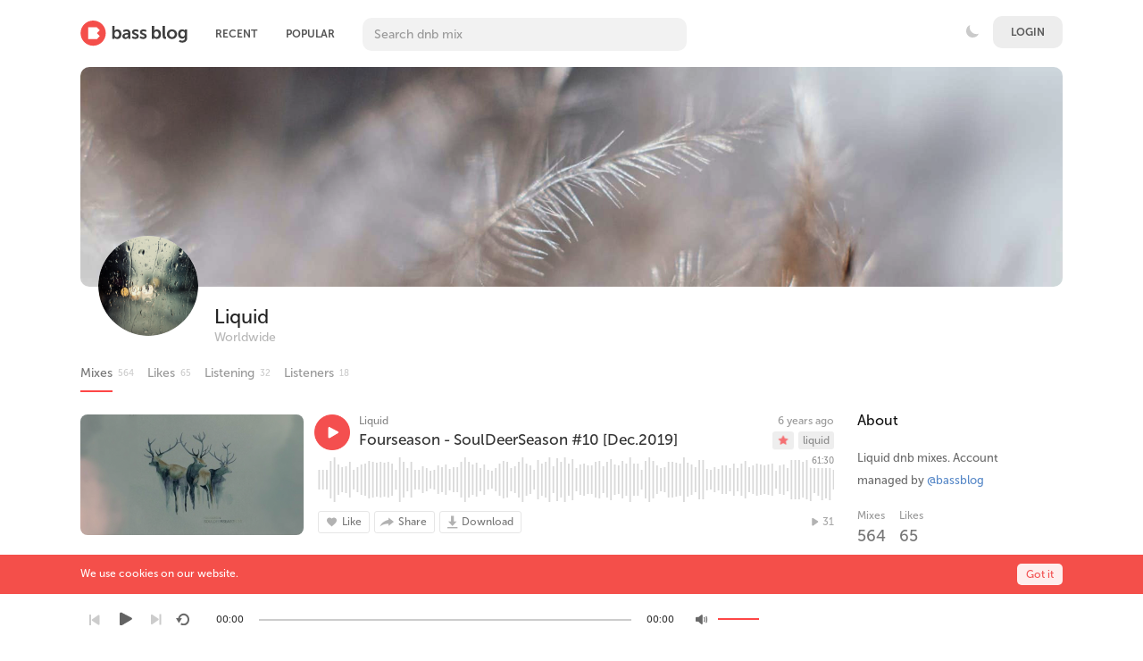

--- FILE ---
content_type: text/html; charset=UTF-8
request_url: https://bassblog.pro/liquid/filter/201912
body_size: 16047
content:
<!DOCTYPE html>
<html class="ltr" dir="ltr">
<head>
<meta charset="UTF-8" />
<title>Liquid - Drum And Bass Mixes</title>
<meta content='#2f2f2f' name='theme-color'/>
<meta name="description" content="Listen to drum and bass mixes by liquid on Bass Blog.">
<!--<meta content='Listen, upload, download drum and bass, neurofunk, liquid, drumfunk, deep, oldschool, jungle mixes.' name='description'/>-->
<meta content='drum and bass, liquid, neurofunk, drumfunk, oldschool, jungle, dnb, podcast, radioshow, music, dj, free, download, upload, миксы, скачать, бесплатно, слушать, днб, драм, бэйс, нейрофанк, ликвид, подкаст, музыка' name='keywords'/>
<meta content='Drum And Bass Mixes' property='og:description'/>
<meta name="viewport" content="width=device-width, initial-scale=1, shrink-to-fit=no">
<meta property="og:image" content="https://bassblog.pro/themes/sound/images/bb_meta.jpg" />
<link rel="shortcut icon" href="https://bassblog.pro/themes/sound/images/favicon.png">
<link href="https://bassblog.pro/themes/sound/style.css?58" rel="stylesheet" type="text/css">
<link href="https://bassblog.pro/themes/sound/bassblog.css?920" rel="stylesheet" type="text/css" title="light">
<link href="https://bassblog.pro/themes/sound/theme.css?118" rel="stylesheet" type="text/css">
<!--<link href="https://bassblog.pro/themes/sound/whitee.css?3" rel="stylesheet" type="text/css">-->
<script src="https://s.pageclip.co/v1/pageclip.js" charset="utf-8"></script>
<script type="text/javascript">baseUrl = "https://bassblog.pro"; token_id = "4cc2da9f3fce2c16b4273ba684a69cb2"; nowPlaying = viewed_id = 0; player_volume = 1; search_filter = "https://bassblog.pro/search/filter/tracks/"; explore_filter = "https://bassblog.pro/explore/filter/"; lng_just_now = "just now"; lng_ta_second = "a second"; lng_ta_seconds = "seconds"; lng_ta_minute = "a minute"; lng_ta_minutes = "%d minutes"; lng_ta_hour = "an hour"; lng_ta_hours = "%d hours"; lng_ta_day = "a day"; lng_ta_days = "%d days"; lng_ta_week = "a week"; lng_ta_weeks = "%d weeks"; lng_ta_month = "a month"; lng_ta_months = "%d months"; lng_ta_year = "a year"; lng_ta_years = "%d years"; lng_ago = "ago"; lng_dir = "ltr";</script>
<script type="text/javascript" src="https://bassblog.pro/themes/sound/js/jquery.js"></script>
<script type="text/javascript" src="https://bassblog.pro/themes/sound/js/jquery.timeago.js"></script>
<script type="text/javascript" src="https://bassblog.pro/themes/sound/js/functions.js?224"></script>
<script type="text/javascript" src="https://bassblog.pro/themes/sound/js/jquery.jplayer.js"></script>
<script type="text/javascript" src="/waveplayer/audioplayer/wavesurfer.js?6"></script>

<script type="text/javascript">

	$(function () {
	var pathName = document.location.pathname;
	window.onbeforeunload = function () {
	var scrollPosition = $(document).scrollTop();
	sessionStorage.setItem("scrollPosition_" + pathName, scrollPosition.toString());
	}
	if (sessionStorage["scrollPosition_" + pathName]) {
	$(document).animate({
	scrollTop: sessionStorage.getItem("scrollPosition_" + pathName)
	}, 2000); }
	
	});
	
</script>

<script type="text/javascript">

	document.addEventListener("click",function(t){var e=t.target.shadowRoot?t.path[0]:t.target,a=(e.closest||function(t){for(;e&&e.nodeName!==t;)e=e.parentNode;return e}).call(e,"A");if(a&&/^(?:_self)?$/i.test(a.target)&&!a.hasAttribute("download")&&"external"!==a.getAttribute("rel")&&!t.ctrlKey&&!t.metaKey&&!t.shiftKey&&!t.altKey&&a.href){var n=new URL(a.href),o=location;if(n.origin===o.origin){var r=n.pathname+n.search,i=n.hash,s=!0;if(t.preventDefault(),r===o.pathname+o.search){if(/^#[a-z][a-z0-9.:_-]+$/i.test(i)){var e=document.querySelector(i+',[name="'+i.slice(1)+'"]');e&&(t.preventDefault=function(){s=!1},setTimeout(function(){s&&e.scrollIntoView(!0)}))}history.replaceState(history.state,document.title,r+i)}else{var c=new CustomEvent("pushstate");c.state=o.href,setTimeout(function(){dispatchEvent(c),window.onpushstate&&onpushstate(c)}),history.pushState(c.state,document.title,r+i)}}}},!0);
	function onPushState() {

		if (location.pathname === '/stream/logout') {
			location.href = '/stream/logout';
		}
		currentTabNav();
		
		/* bb-ad-36x36 var k=decodeURIComponent(document.cookie),ca=k.split(';'),psc="";for(var i=0;i<ca.length;i++){var c=ca[i];while(c.charAt(0)==' ') c=c.substring(1);if (c.indexOf("adcapban")==0)psc+=(psc==""?"":",")+c.replace("adcapban","").replace("=",",");}var s = document.createElement("script");s.src = "https://bassblog.pro/ads/ser.php?t=AADIV34"+String.fromCharCode(38)+"f=34"+String.fromCharCode(38)+"psc=" + psc;document.head.appendChild(s); */

	}

	window.onpushstate = onPushState;

$(document).ready(function() {

	$("#now-playing-url").click(function() {
				$('#url_f').css("background-image", "url(/themes/sound/images/icx_featured.svg)")
				$('#url_e').css("background-image", "url(/themes/sound/images/icx_explore.svg)")
				$('#url_p').css("background-image", "url(/themes/sound/images/icx_popular.svg)")
				$('#url_a').css("background-image", "url(/themes/sound/images/icx_archives.svg)")
	});

	currentTabNav();

	$(".search-p").on('keyup', function (e) {
    if (e.key === 'Enter' || e.keyCode === 13) {
		onPushState();
		currentTabNav();
    }
});

	$(document).on("click", ".waveform", function (ev) {

		const player = $('#sound-player').data('jPlayer');
		const $container = $(this).closest('.song-container');
		const $pause = $container.find('.jp-pause:visible');
		let $play = $container.find('.jp-play:visible');
		if (!$play.length) {
			$play = $container.find('.song-play-btn:visible');
		}

		const time = ev.offsetX * 100 / ev.target.offsetWidth;
		if (time !== player.status.currentTime) {
			player.playHead(time)
		}

		if (!$pause.length) {
			setTimeout(() => {
				$play.click();
			}, 50);
		}

		console.log("play pressed - wave");
	});

	$("#sound-player").jPlayer({
		cssSelectorAncestor: '#sound-container',
		play: function() {

			// Verify if a view has been added already for this track
			if(viewed_id == nowPlaying) {
				return false;
			} else {
				updateTrackInfo(nowPlaying);
				prevnext(3);
			}
			// Add the play count
			viewed_id = nowPlaying;
			$.ajax({
				type: "POST",
				url: "https://bassblog.pro/requests/add_view.php",
				data: "id="+nowPlaying+"&token_id="+token_id, 
				cache: false,
				statusCode: {
      				401: function() { // The token may be expired
        			// Reload the page if nothing comes back from the server
      				location.reload();
      			}}
			});
		},
		timeupdate: function(ev) {
			let time = 0;
			if (ev.jPlayer.status.currentTime) {
				time = ev.jPlayer.status.currentTime / ev.jPlayer.status.duration;
			}

			const id = $('.song-container.current-song .waveform').data('id');
			const wave = window.waves[id];
			if (wave) {
				wave.seekTo(time);
			}
		},
		ended: function () {
			// If repeat is not turned on, move to the next song
			if($('#repeat-song').html() == 0) {
				$('.current-seek').html($('#sound_ghost_player').html());
				$('.current-play').show();
				viewed_id = 0;
				nextSong(nowPlaying);
			}
		},
		swfPath: "https://bassblog.pro/themes/sound/js",
		supplied: "mp3,m4a,wav",
		wmode: "window",
		volume: player_volume,
		smoothPlayBar: true,
		keyEnabled: true
	});
});
function updateTrackInfo(id) {
	// If there's a track id
	if(id > 0) {
		// Add the current song class
		$('#track'+id).addClass('current-song');

		// Add current play class to the Play button and hide it
		$('#play'+id).addClass('current-play');
		$('.current-play').hide();

		$('.jp-audio .jp-time-holder').show();

		// Add the active player to the current song
		$("#song-controls"+id).html($("#seek-bar-song").html());

		// Add the active player class to the current song
		$("#song-controls"+id).addClass('current-seek');

		// Set the play/pause button position (this is needed for mobile view in order for the play/pause button to be at the same height with the initial play button)
		if(lng_dir == "rtl") {
			$('#track'+id+' .jp-play , #track'+id+' .jp-pause').css({ 'margin-top' : '-' + ($('#song-name'+id).outerHeight()+18.5) + 'px', 'right' : '0' });
		} else {
			$('#track'+id+' .jp-play , #track'+id+' .jp-pause').css({ 'margin-top' : '-' + ($('#song-name'+id).outerHeight()+18.5) + 'px' });
		}

		prevnext();

		// Bind functionality to the new song selector
		$("#sound-player").jPlayer("option", "cssSelectorAncestor", '#sound-container');
	}
}
function playSong(song, id, format) {

	//clicky.log();
	

	// If the user is on a mobile device, open the track in a new tab rather than playing it on the page
	/*if(/Android|webOS|iPhone|iPad|iPod|BlackBerry|IEMobile|Opera Mini/i.test(navigator.userAgent)) {
		window.location = 'https://bassblog.pro/uploads/tracks/'+song;
		return false;
	}*/
	
	// Remove the current-song class (if any)
	$('.current-song').removeClass('current-song');
	// Show the previously hidden Play button (if any)
	$('.current-play').show();
	$('.current-play').removeClass('current-play');
	
	// Remove the active player if exists and set the ghost player
	$('.current-seek').html($('#sound_ghost_player').html());
	
	// Remove the active player class
	$('.current-seek').removeClass('current-seek');
	
	// Define the current playing track
	nowPlaying = id;
	
	// Update the track listing
	updateTrackInfo(nowPlaying);
	prevnext(3);
	
	// Get the current song name, url and author
	var trackUrl = $('#song-url'+id).attr('href');
	var artwork = $('#song-art'+id).attr('src');

	var tapbar_artwork = artwork; // BB TapBar Url
	tapbar_artwork = tapbar_artwork.replace("/500/", "/50/"); // BB TapBar Url
	tapbar_artwork = tapbar_artwork.replace("/270/", "/50/"); // BB TapBar Url

	var songName, shortSongName = songName = $('#song-name'+id).html();
	var songAuthor = $('#song-author'+id).text();
	var songAuthorUrl = $('#song-author'+id).attr('href');
	
	if(songName.length > 30) {
		var shortSongName = $('#song-name'+id).html();
	}

	// console.log(songName);
	if (window.clicky) {
		clicky.log(songName);
	}	
	
	$('#sw-song-name').html($('<a>', {html: shortSongName, href: trackUrl, title: songName, rel: 'loadpage'}));
	$('#sw-author-name').html($('<a>', {html: songAuthor, href: songAuthorUrl, title: songAuthor, rel: 'loadpage'}));
	$('#topbar-artwork').html($('<a>', {href: trackUrl, rel: 'loadpage', id: 'artwork-container'}));
	$('#now-playing-url').attr('href', trackUrl); // BB TapBar Url
	$('#now-playing-url').css("pointer-events", "auto"); // BB TapBar Url
	$('#artwork-container').html('<img src="'+artwork+'">');
	$('#now-playing').attr('src', tapbar_artwork); // BB TapBar Url
	
	// if the format is mp4, switch it to m4a since mp4 can be audio only
	if(format == 'mp4') {
		format = 'm4a';
	}
	
	if(format == 'mp3') {
		$("#sound-player").jPlayer("setMedia",{mp3:song}).jPlayer("play");
	} else if(format == 'm4a') {
		$("#sound-player").jPlayer("setMedia",{m4a:song}).jPlayer("play");
	} else if(format == 'wav') {
		$("#sound-player").jPlayer("setMedia",{wav:song}).jPlayer("play");
	}
}

</script>
</head>
<body>
<!-- <div class="btn-toggle"><input type="checkbox" id="switch"/> -->
</div><!--<button class="btn-toggle">.</button>-->
<!-- <div class="btn-toggle2"><input type="checkbox" id="switch2"/></div> -->
<!--<button class="btn-toggle">.</button>-->
<!--<div class="no-safari" style="display: none"><div class="no-safari-center">We`re sorry. Bass Blog is not working correct on Safari at the moment. We`re doing our best to make website work. For now please use a different browser. From mobile Safari on iPhone website should work fine.</div></div>-->
<script>
	const userAgent = window.navigator.userAgent;
	const isSafari = (navigator.userAgent.indexOf("Safari") > -1) && (navigator.userAgent.indexOf("Chrome") === -1);
	const isDesktop = !userAgent.match(/iPad/i) && !userAgent.match(/iPhone/i);
	if (isSafari && isDesktop) {

		var div = document.getElementById ("myDiv");
            var input = document.getElementById ("myInput");

            div.style.letterSpacing = input.value;
		document.querySelector('.no-safari').style.display = 'block';
	}
</script>

<!--<div style="position:absolute">
<a href="https://www.liveinternet.ru/click"
target="_blank"><img id="licnt03A4" width="1" height="1" style="border:0" 
title="Li"
src="[data-uri]"
alt=""/></a><script>(function(d,s){d.getElementById("licnt03A4").src=
"https://counter.yadro.ru/hit?t52.6;r"+escape(d.referrer)+
((typeof(s)=="undefined")?"":";s"+s.width+"*"+s.height+"*"+
(s.colorDepth?s.colorDepth:s.pixelDepth))+";u"+escape(d.URL)+
";h"+escape(d.title.substring(0,150))+";"+Math.random()})
(document,screen)</script>
</div>-->

<div id="categories-menu" class="categories-menu" style="display:none;">
	<a href="/archives" rel="loadpage" onclick="toggleCategoriesAll()"><div class="categories-row"><div><div style="background-image: url(/themes/sound/images/icons/icn_archives.svg);width: 24px;height: 24px;background-size: 24px;float: left;margin: -3px 10px 0 0px;"></div>Archives</div><!--<div style="color: #ffffff;padding: 2px 5px 2px 4px;background: #f24f4f;margin-left: 5px;border-radius: 3px;margin-top: 2px;font-size: 8px;line-height: 11px;/* font-weight: bold; */">NEW</div>--></div></a>
	<a href="/explore/filter/atmospheric" rel="loadpage" onclick="toggleCategoriesAll()"><div class="categories-row"><div style="background-image: url(/themes/sound/images/icons/icn_atmo.svg);width: 24px;height: 24px;background-size: 24px;float: left;margin: -3px 10px 0 0px;"></div>Atmospheric</div></a>
	<a href="/explore/filter/deep" rel="loadpage" onclick="toggleCategoriesAll()"><div class="categories-row"><div style="background-image: url(/themes/sound/images/icons/icn_deep.svg);width: 24px;height: 24px;background-size: 24px;float: left;margin: -3px 10px 0 0px;"></div>Deep</div></a>
	<a href="/explore/filter/drumfunk" rel="loadpage" onclick="toggleCategoriesAll()"><div class="categories-row"><div style="background-image: url(/themes/sound/images/icons/icn_drum.svg);width: 24px;height: 24px;background-size: 24px;float: left;margin: -3px 10px 0 0px;"></div>Drumfunk</div></a>
	<a href="/explore/filter/liquid" rel="loadpage" onclick="toggleCategoriesAll()"><div class="categories-row"><div style="background-image: url(/themes/sound/images/icons/icn_liquid.svg);width: 24px;height: 24px;background-size: 24px;float: left;margin: -3px 10px 0 0px;"></div>Liquid</div></a>
	<a href="/explore/filter/neurofunk" rel="loadpage" onclick="toggleCategoriesAll()"><div class="categories-row"><div style="background-image: url(/themes/sound/images/icons/icn_neuro.svg);width: 27px;height: 27px;background-size: 27px;float: left;margin: -3px 10px 0 0px;"></div>Neurofunk</div></a>
	<a href="/explore/filter/oldschool" rel="loadpage" onclick="toggleCategoriesAll()"><div class="categories-row" style="border-bottom: 0;"><div style="background-image: url(/themes/sound/images/icons/icn_old1.svg);width: 25px;height: 25px;background-size: 25px;float: left;margin: -3px 10px 0 0px;"></div>Oldschool</div></a>
	<div class="nav-triangle"></div>
</div>
	<div class="grey-bg"><div class="white-bg"></div></div>
	<div id="categories-menu-bg" class="categories-menu-bg" style="display:none;" onclick="toggleCategoriesAll()"></div>

	<div class="nav_bottom" id="nav_bottom">

		<div style="display:none;">
			<img src="/themes/sound/images/icx_featured_red.svg">
			<img src="/themes/sound/images/icx_popular_red.svg">
			<img src="/themes/sound/images/icx_browse_redd.svg">
			<img src="/themes/sound/images/icx_explore_red.svg">
			<img src="/themes/sound/images/icx_featured.svg">
			<img src="/themes/sound/images/icx_popular.svg">
			<img src="/themes/sound/images/icx_browse.svg">
			<img src="/themes/sound/images/icx_explore.svg">
			<img src="/themes/sound/images/archives/archives_andy_c.jpg">
			<img src="/themes/sound/images/archives/archives_atmoteka.jpg">
			<img src="/themes/sound/images/archives/archives_bad_company.jpg">
			<img src="/themes/sound/images/archives/archives_bcee.jpg">
			<img src="/themes/sound/images/archives/archives_breakage.jpg">
		</div>

		<a href="/featured" rel="loadpage" onclick="hideCategories()" ontouchstart="greyOn('featured')" ontouchend="greyOff('featured')"><div id="featured" class="nav_item">
			<div class="nav_img" id="url_f"><!--<img src="/themes/sound/images/ic_featured.svg">--></div>
			<div class="nav_title">Featured</div>
		</div></a>
		<a href="/explore/popular" rel="loadpage" onclick="hideCategories()" ontouchstart="greyOn('popular')" ontouchend="greyOff('popular')"><div id="popular" class="nav_item">
			<div class="nav_img" id="url_p"><!--<img src="/themes/sound/images/ic_popular1.svg">--></div>
			<div class="nav_title">Popular</div>
		</div></a>

		<a href="/browse" rel="loadpage" onclick="hideCategories()" ontouchstart="greyOn('browse')" ontouchend="greyOff('browse')"><div id="browse" class="nav_item">

			<div class="nav_img" id="url_t"><!--<img src="/themes/sound/images/ic_popular1.svg">--></div>
			<div class="nav_title">Browse</div>
		</div></a>



		<a href="/explore" rel="loadpage" onclick="hideCategories()" ontouchstart="greyOn('explore')" ontouchend="greyOff('explore')"><div class="nav_item" id="explore">
			<div class="nav_img" id="url_e"><!--<img src="/themes/sound/images/ic_explore1.svg">--></div>
			<div class="nav_title">Recent</div>
		</div></a>
		<a href="" rel="loadpage" id="now-playing-url" style="pointer-events: none;" onclick="hideCategories()" ontouchstart="greyOn('now-paying')" ontouchend="greyOff('now-paying')"><div class="nav_item" id="now-paying">
			<div class="nav_img"><img id="now-playing" src="/themes/sound/images/icx_now_playing.svg" style="width: 23px;border-radius: 12px;"></div>
			<div class="nav_title">Playing</div>
		</div></a>
	</div>

<div id="loading-bar"><dd></dd><dt></dt></div>
<div class="topbar">
	<div class="header">
		<a href="https://bassblog.pro/welcome" rel="loadpage"><div class="logo"></div></a>
		<a href="https://bassblog.pro/explore" class="menu-button" rel="loadpage" id="explore-button">Recent</a><a href="https://bassblog.pro/explore/popular" class="menu-button" rel="loadpage" id="popular-button">Popular</a>
		<div class="search-input" id="search-input"><input class="search-p" spellcheck="false" type="text" id="search" placeholder="Search dnb mix" autocomplete="off"></div>
		<a onclick="connect_modal()" class="menu-btn" title="Login">Login</a><div style="float:right;color: white;margin-top: 19px;margin-right: 5px;"><div class="btn-toggle"><input type="checkbox" id="switch" style="opacity:0;"></div></div>
	</div>
	<div class="search-container"></div>
	<div class="notification-container">
		<div class="notification-content">
			<div class="notification-inner">
				<span id="global_page_url"><a href="https://bassblog.pro/notifications" rel="loadpage">View More Notifications</a></span>
				<span id="chat_page_url"><a href="https://bassblog.pro/notifications/filter/chats" rel="loadpage">View More Messages</a></span>
				<a onclick="showNotification('close')" title="Close Notifications"><div class="close_btn"></div></a>
			</div>
			<div id="notifications-content"></div>
			<!--<div class="notification-row"><div class="notification-padding"><a href="https://bassblog.pro/settings/notifications" rel="loadpage">Notifications Settings</a></div></div>-->
		</div>
	</div>
</div>
<div class="topbar_margin"></div>
<div id="content">
	<script>
	function copyLink() {
	  // Get the input field and copy text
	  var copyText = document.getElementById("share-url");
	  
	  // Select the text
	  copyText.select();
	  copyText.setSelectionRange(0, 99999); // For mobile devices
	  
	  // Copy the text to the clipboard
	  navigator.clipboard.writeText(copyText.value);
	  
	  // Display "Link copied!" message
	  var message = document.getElementById("copyMessage");
	  message.style.display = "inline";
	  
	  // Hide the message after 3 seconds
	 setTimeout(function() {
		message.style.display = "none";
	  }, 3000);
	}
</script>

<style>

.copy-link-button {
    text-transform: uppercase;
    background: #e6e6e6;
    border: 0;
    padding: 7px;
    border-radius: 4px;
    font-size: 10px;
    font-weight: 500;
    color: #666;
    margin-top: 10px;
	cursor: pointer;
}

</style>

<div class="row-body content-profile">
	<div class="body-content">
		<div class="twelve columns">
					<div class="cover-container">
						<div class="cover-content" style="position: relative;z-index: 1;background:none">
                        
							<div class="cover-image" style="background-image: url(https://bassblog.pro/image/c/2200/400/972336105_1071231264_2097719670.png)">
							</div>
                            
							<div class="cover-description">
                            <!--<a href="#"><div>.</div></a>-->
								<div class="cover-avatar-content">
									<div class="cover-avatar">
										<span id="avatar1465liquid"><div class="div-def-avatar"></div><img class="div-nomal-avatar" id="img-avatar" src="https://bassblog.pro/image/a/300/300/2032302922_721664934_831086333.png" /></span>
									</div>
								</div>
                                <script>checkSRC();</script>
								<div class="cover-description-content">
									<span id="author1465liquid"></span><span id="time1465liquid"></span><div class="cover-text-container">
									<div class="cover-username"><a href="https://bassblog.pro/liquid" rel="loadpage">Liquid</a></div>
									<div class="cover-location">Worldwide</div><div class="sidebar-suggestions-small profile-mini-info"><div class="sidebar-suggestions-tracks" title="564 Mixes">564</div>
        <div class="sidebar-suggestions-followers" title="65 Followers" style="background: url(/themes/sound/images/icons/like_n.png) no-repeat center left;background-size: 16px;">65</div></div></div>
								</div>
                                
								<div id="update-avatar-desc-buttons" class="cover-description-buttons"><div id="subscribe1465"></div></div>
								<div class="cover-buttons">
									<a class="cover-button cover-button-active" rel="loadpage" href="https://bassblog.pro/liquid"><div style="float:left;">Mixes</div> </a><div style="color:#ccc;float:left;margin:3px 15px 0px -14px;font-size:10px">564</div><a class="cover-button" rel="loadpage" href="https://bassblog.pro/liquid/likes"><div style="float:left;">Likes</div> </a><div style="color:#ccc;float:left;margin:3px 15px 0px -14px;font-size:10px">65</div><a class="cover-button" rel="loadpage" href="https://bassblog.pro/liquid/subscriptions"><div style="float:left;">Listening</div> </a><div style="color:#ccc;float:left;margin:3px 15px 0px -14px;font-size:10px">32</div><a class="cover-button" rel="loadpage" href="https://bassblog.pro/liquid/subscribers"><div style="float:left;">Listeners</div> </a><div style="color:#ccc;float:left;margin:3px 15px 0px -14px;font-size:10px">18</div>
								</div>
							</div>
						</div>
                        </div>

                        <div class="cover-image cover-image-blur" style="display:none;background-image: url(https://bassblog.pro/image/c/2200/400/972336105_1071231264_2097719670.png)">
                        </div>
                
                        </div>
		<div class="grid-container">
			<div class="grid-content" id="main-content">
				
				
				<!--<div id="profile-card"></div>-->
				<div id="track2082" class="song-container">
						
                        <div class="song-art safari-img-fix" style="background-image:url(https://bassblog.pro/image/m/500/270/214694351_1410729562_673602329.png)"><a href="https://bassblog.pro/liquid/fourseason-souldeerseason-10-dec-2019" rel="loadpage"><img src="https://bassblog.pro/image/m/500/270/214694351_1410729562_673602329.png" id="song-art2082" alt="Fourseason - SoulDeerSeason #10 [Dec.2019]"></a></div>
                        <div class="song-top">
							<div class="song-timeago">
                                <a href="https://bassblog.pro/liquid/fourseason-souldeerseason-10-dec-2019" rel="loadpage">
                                    <span id="time2082">
										<div class="timeago" title="2019-12-01T22:51:27+01:00" id="timeago">
											2019-12-01T22:51:27+01:00
										</div>
									</span>
								</a>
							</div>
                            
							<div data-track-name="374884385_2014074057_861545409.mp3" data-track-id="2082" id="play2082" data-track-url="https://bassblog.pro/uploads/tracks/374884385_2014074057_861545409.mp3" data-track-format="mp3" class="track song-play-btn" onClick="clicky.log(window.location.href, document.title, 'event'); return false;">
							</div>
							<div class="song-titles">
                                <div class="song-author"><a id="profile-link-source" onmouseover="profileCard(1465, 2082, 0, 0);" onmouseout="profileCard(0, 0, 0, 1);" onclick="profileCard(0, 0, 1, 1);" href="https://bassblog.pro/liquid" rel="loadpage" id="song-author2082">Liquid</a></div>
								<div class="song-tag">
									<a href="https://bassblog.pro/explore/filter/liquid" rel="loadpage">liquid</a>
                                </div>
                                <div class="featured-icon song-tag featured-dark featured-dark-img">
                    <a href="/featured" rel="loadpage">
                        <img src="/themes/sound/images/icon_featured.png" style="opacity:0";>
                    </a>
                </div>
								<div class="song-title">
									<a href="https://bassblog.pro/liquid/fourseason-souldeerseason-10-dec-2019" id="song-url2082" rel="loadpage"><div id="song-name2082">Fourseason - SoulDeerSeason #10 [Dec.2019]</div></a>
								</div>
							</div>
                        </div>

                        <script>
                          waveform(2082, [0.18,-0.18,0.18,-0.19,0.18,-0.18,0.23,-0.65,0.71,-0.96,0.92,-0.59,0.61,-0.66,0.55,-0.59,0.42,-0.76,0.18,-0.4,0.47,-0.58,0.65,-0.58,0.59,-0.42,0.3,-0.58,0.44,-0.6,0.49,-0.68,0.55,-0.61,0.59,-0.32,0.18,-0.18,0.78,-0.96,0.74,-0.96,0.41,-0.7,0.61,-0.89,0.74,-0.89,0.28,-0.42,0.61,-0.67,0.66,-0.78,0.4,-0.49,0.59,-0.46,0.31,-0.73,0.66,-0.59,0.92,-0.96,0.64,-0.6,0.64,-0.96,0.38,-0.79,0.72,-0.78,0.48,-0.37,0.3,-0.38,0.3,-0.74,0.8,-0.86,0.47,-0.31,0.38,-0.26,0.71,-0.44,0.28,-0.22,0.18,-0.23,0.42,-0.6,0.5,-0.71,0.41,-0.46,0.19,-0.52,0.55,-0.47,0.35,-0.29,0.73,-0.31,0.44,-0.77,0.42,-0.95,0.41,-0.26,0.73,-0.29,0.96,-0.47,0.59,-0.35,0.64,-0.49,0.52,-0.43,0.59,-0.41,0.62,-0.7,0.37,-0.37,0.54,-0.38,0.62,-0.34,0.18,-0.31,0.26,-0.34,0.32,-0.32,0.4,-0.42,0.58,-0.4,0.52,-0.49,0.76,-0.34,0.74,-0.66,0.53,-0.41,0.38,-0.31,0.46,-0.6,0.88,-0.61,0.64,-0.71,0.96,-0.64,0.4,-0.71,0.59,-0.67,0.49,-0.89,0.7,-0.66,0.18,-0.18,0.8,-0.73,0.54,-0.67,0.58,-0.46,0.72,-0.67,0.96,-0.18,0.96,-0.74,0.47,-0.96,0.72,-0.84,0.9,-0.29,0.65,-0.65,0.48,-0.74,0.92,-0.76,0.59,-0.6,0.61,-0.77,0.86,-0.66,0.38,-0.67,0.37,-0.18,0.55,-0.55,0.59,-0.71,0.96,-0.52,0.5,-0.56,0.49,-0.85,0.54,-0.96,0.64,-0.66,0.7,-0.3,0.7,-0.46,0.47,-0.61,0.67,-0.5,0.89,-0.78,0.86,-0.35,0.55,-0.34,0.24,-0.59,0.5,-0.64,0.78,-0.58,0.49,-0.7,0.59,-0.36,0.96,-0.52,0.44,-0.7,0.58,-0.96,0.56,-0.6,0.18,-0.54,0.29,-0.53,0.7,-0.49,0.96,-0.6,0.47,-0.41,0.71,-0.89,0.48,-0.34,0.36,-0.43,0.38,-0.64,0.41,-0.2,0.28,-0.34,0.65,-0.56,0.74,-0.5,0.76,-0.58,0.61,-0.65,0.59,-0.68,0.55,-0.82,0.96,-0.59,0.61,-0.94,0.46,-0.64,0.55,-0.26,0.44,-0.47,0.74,-0.64,0.79,-0.47,0.79,-0.6,0.53,-0.79,0.24,-0.32,0.18,-0.5,0.54,-0.61,0.41,-0.48,0.35,-0.71,0.61,-0.5,0.48,-0.46,0.5,-0.37,0.58,-0.18,0.4,-0.34,0.59,-0.29,0.61,-0.32,0.37,-0.3,0.56,-0.49,0.8,-0.7,0.77,-0.43,0.41,-0.38,0.46,-0.42,0.49,-0.84,0.56,-0.76,0.55,-0.79,0.54,-0.58,0.49,-0.56,0.76,-0.65,0.55,-0.64,0.59,-0.67,0.35,-0.5,0.28,-0.74,0.5,-0.41,0.42,-0.44,0.54,-0.41,0.4,-0.65,0.22,-0.43,0.8,-0.48,0.79,-0.77,0.8,-0.38,0.96,-0.73,0.74,-0.72,0.79,-0.96,0.86,-0.94,0.9,-0.94,0.46,-0.44,0.19,-0.54,0.58,-0.74,0.83,-0.85,0.58,-0.84,0.78,-0.96,0.85,-0.61,0.29,-0.49,0.18,-0.6]);
                          showTimeago();
                        </script>

                        <!--<div class="jp-total-time-holder"> BB Total Time
                        <div class="jp-total-time">00:00</div>
                        </div>-->

                        <div class="player-controls">
                            <div id="song-controls2082">
                                <div id="jp_container_123" class="jp-audio">
                                    <div class="jp-type-single">
                                        <div class="jp-gui jp-interface"></div>
                                    </div>
                                </div>
                            </div>
                            <div class="waveform" data-id="2082" style="position:static; width: 100%; height: 50px; top: 66px"></div>
                            <div class="jp-total-time">61:30</div>
                        </div>
						<div class="track-actions-container">
							<div class="track-actions"><div class="track-actions-content" id="track-action2082"><div class="track-buttons-container"><div class="like-button" onclick="connect_modal()" id="doLike2082" title="Like"><span class="action-text">Like</span></div><div class="share-button" onclick="share(2082, 1)" title="Share"><span class="action-text">Share</span></div><div class="download-button" onclick="connect_modal()" title="Download"><span class="action-text">Download</span></div></div> <div class="track-stats"><div class="counter views_counter" title="Listened 31 times">31</div><a href="https://bassblog.pro/liquid/fourseason-souldeerseason-10-dec-2019" rel="loadpage"><div class="counter downloads_counter" id="downloads_2082" title="Downloaded 3 times">3</div></a></div></div></div>
						</div>
						
                        <!--comment-->
                        
					</div>
					<div id="track2079" class="song-container">
						
                        <div class="song-art safari-img-fix" style="background-image:url(https://bassblog.pro/image/m/500/270/1700086680_103932974_1147975466.png)"><a href="https://bassblog.pro/liquid/duoscience-x-keakie-episode-007-dec-2019" rel="loadpage"><img src="https://bassblog.pro/image/m/500/270/1700086680_103932974_1147975466.png" id="song-art2079" alt="Duoscience X KEAKIE Episode #007 [Dec.2019]"></a></div>
                        <div class="song-top">
							<div class="song-timeago">
                                <a href="https://bassblog.pro/liquid/duoscience-x-keakie-episode-007-dec-2019" rel="loadpage">
                                    <span id="time2079">
										<div class="timeago" title="2019-12-01T22:42:07+01:00" id="timeago">
											2019-12-01T22:42:07+01:00
										</div>
									</span>
								</a>
							</div>
                            
							<div data-track-name="744804882_895887470_571990631.mp3" data-track-id="2079" id="play2079" data-track-url="https://bassblog.pro/uploads/tracks/744804882_895887470_571990631.mp3" data-track-format="mp3" class="track song-play-btn" onClick="clicky.log(window.location.href, document.title, 'event'); return false;">
							</div>
							<div class="song-titles">
                                <div class="song-author"><a id="profile-link-source" onmouseover="profileCard(1465, 2079, 0, 0);" onmouseout="profileCard(0, 0, 0, 1);" onclick="profileCard(0, 0, 1, 1);" href="https://bassblog.pro/liquid" rel="loadpage" id="song-author2079">Liquid</a></div>
								<div class="song-tag">
									<a href="https://bassblog.pro/explore/filter/liquid" rel="loadpage">liquid</a>
                                </div>
                                <div class="featured-icon song-tag featured-dark featured-dark-img">
                    <a href="/featured" rel="loadpage">
                        <img src="/themes/sound/images/icon_featured.png" style="opacity:0";>
                    </a>
                </div>
								<div class="song-title">
									<a href="https://bassblog.pro/liquid/duoscience-x-keakie-episode-007-dec-2019" id="song-url2079" rel="loadpage"><div id="song-name2079">Duoscience X KEAKIE Episode #007 [Dec.2019]</div></a>
								</div>
							</div>
                        </div>

                        <script>
                          waveform(2079, [0.36,-0.18,0.41,-0.4,0.36,-0.53,0.18,-0.18,0.28,-0.2,0.36,-0.84,0.73,-0.74,0.96,-0.52,0.76,-0.61,0.86,-0.96,0.61,-0.49,0.7,-0.72,0.19,-0.58,0.72,-0.77,0.4,-0.36,0.28,-0.32,0.46,-0.55,0.68,-0.73,0.48,-0.76,0.3,-0.64,0.43,-0.74,0.54,-0.64,0.43,-0.7,0.34,-0.74,0.3,-0.18,0.74,-0.76,0.49,-0.95,0.5,-0.72,0.73,-0.73,0.53,-0.48,0.28,-0.52,0.52,-0.86,0.58,-0.71,0.66,-0.35,0.72,-0.52,0.35,-0.62,0.91,-0.41,0.56,-0.83,0.83,-0.54,0.91,-0.72,0.47,-0.72,0.96,-0.58,0.31,-0.71,0.55,-0.89,0.24,-0.91,0.18,-0.3,0.29,-0.35,0.41,-0.79,0.61,-0.96,0.41,-0.96,0.34,-0.5,0.96,-0.5,0.62,-0.78,0.65,-0.32,0.22,-0.41,0.55,-0.26,0.3,-0.96,0.44,-0.53,0.54,-0.64,0.65,-0.18,0.43,-0.96,0.55,-0.7,0.85,-0.5,0.58,-0.77,0.7,-0.32,0.47,-0.55,0.96,-0.79,0.95,-0.54,0.38,-0.4,0.96,-0.68,0.8,-0.79,0.92,-0.65,0.23,-0.89,0.32,-0.43,0.32,-0.66,0.48,-0.38,0.2,-0.18,0.18,-0.24,0.53,-0.5,0.53,-0.61,0.19,-0.49,0.36,-0.8,0.36,-0.4,0.76,-0.76,0.59,-0.28,0.18,-0.19,0.2,-0.18,0.58,-0.56,0.59,-0.56,0.53,-0.72,0.96,-0.8,0.58,-0.96,0.96,-0.96,0.67,-0.78,0.96,-0.96,0.41,-0.6,0.59,-0.96,0.61,-0.66,0.55,-0.84,0.66,-0.96,0.59,-0.42,0.72,-0.3,0.32,-0.71,0.49,-0.65,0.6,-0.66,0.37,-0.73,0.22,-0.96,0.61,-0.8,0.5,-0.56,0.49,-0.26,0.31,-0.2,0.52,-0.55,0.66,-0.72,0.4,-0.86,0.26,-0.7,0.56,-0.59,0.77,-0.83,0.44,-0.28,0.36,-0.44,0.79,-0.48,0.42,-0.68,0.73,-0.78,0.78,-0.46,0.72,-0.55,0.96,-0.67,0.94,-0.24,0.29,-0.88,0.19,-0.78,0.77,-0.24,0.7,-0.79,0.55,-0.65,0.4,-0.96,0.31,-0.83,0.82,-0.85,0.47,-0.56,0.34,-0.2,0.41,-0.72,0.65,-0.53,0.68,-0.76,0.77,-0.43,0.66,-0.28,0.85,-0.47,0.59,-0.18,0.4,-0.23,0.59,-0.47,0.8,-0.41,0.66,-0.78,0.96,-0.37,0.92,-0.77,0.41,-0.62,0.4,-0.43,0.18,-0.2,0.67,-0.4,0.49,-0.46,0.68,-0.96,0.76,-0.96,0.73,-0.8,0.65,-0.37,0.76,-0.3,0.67,-0.42,0.35,-0.77,0.65,-0.68,0.76,-0.19,0.67,-0.96,0.6,-0.64,0.96,-0.76,0.65,-0.47,0.82,-0.47,0.74,-0.8,0.65,-0.5,0.56,-0.19,0.55,-0.66,0.38,-0.62,0.32,-0.83,0.82,-0.43,0.62,-0.62,0.55,-0.76,0.89,-0.64,0.78,-0.96,0.96,-0.85,0.82,-0.73,0.52,-0.68,0.78,-0.96,0.52,-0.25,0.49,-0.77,0.95,-0.73,0.91,-0.2,0.67,-0.94,0.84,-0.95,0.91,-0.96,0.9,-0.83,0.29,-0.47,0.3,-0.44,0.61,-0.92,0.94,-0.77,0.34,-0.8,0.83,-0.77,0.96,-0.61,0.28,-0.42,0.41,-0.37]);
                          showTimeago();
                        </script>

                        <!--<div class="jp-total-time-holder"> BB Total Time
                        <div class="jp-total-time">00:00</div>
                        </div>-->

                        <div class="player-controls">
                            <div id="song-controls2079">
                                <div id="jp_container_123" class="jp-audio">
                                    <div class="jp-type-single">
                                        <div class="jp-gui jp-interface"></div>
                                    </div>
                                </div>
                            </div>
                            <div class="waveform" data-id="2079" style="position:static; width: 100%; height: 50px; top: 66px"></div>
                            <div class="jp-total-time">63:11</div>
                        </div>
						<div class="track-actions-container">
							<div class="track-actions"><div class="track-actions-content" id="track-action2079"><div class="track-buttons-container"><div class="like-button" onclick="connect_modal()" id="doLike2079" title="Like"><span class="action-text">Like</span></div><div class="share-button" onclick="share(2079, 1)" title="Share"><span class="action-text">Share</span></div><div class="download-button" onclick="connect_modal()" title="Download"><span class="action-text">Download</span></div></div> <div class="track-stats"><div class="counter views_counter" title="Listened 25 times">25</div><a href="https://bassblog.pro/liquid/duoscience-x-keakie-episode-007-dec-2019" rel="loadpage"><div class="counter downloads_counter" id="downloads_2079" title="Downloaded 1 times">1</div></a></div></div></div>
						</div>
						
                        <!--comment-->
                        
					</div>
					<div id="track2077" class="song-container">
						
                        <div class="song-art safari-img-fix" style="background-image:url(https://bassblog.pro/image/m/500/270/1863356020_1146995454_1350216047.png)"><a href="https://bassblog.pro/liquid/melinki-amp-duskee-year-end-mix-fokuz-podcast-69-dec-2019" rel="loadpage"><img src="https://bassblog.pro/image/m/500/270/1863356020_1146995454_1350216047.png" id="song-art2077" alt="Melinki &amp; Duskee - Year End Mix # Fokuz Podcast #69 [Dec.2019]"></a></div>
                        <div class="song-top">
							<div class="song-timeago">
                                <a href="https://bassblog.pro/liquid/melinki-amp-duskee-year-end-mix-fokuz-podcast-69-dec-2019" rel="loadpage">
                                    <span id="time2077">
										<div class="timeago" title="2019-12-01T22:31:48+01:00" id="timeago">
											2019-12-01T22:31:48+01:00
										</div>
									</span>
								</a>
							</div>
                            
							<div data-track-name="2071536590_1025795359_1648766704.mp3" data-track-id="2077" id="play2077" data-track-url="https://bassblog.pro/uploads/tracks/2071536590_1025795359_1648766704.mp3" data-track-format="mp3" class="track song-play-btn" onClick="clicky.log(window.location.href, document.title, 'event'); return false;">
							</div>
							<div class="song-titles">
                                <div class="song-author"><a id="profile-link-source" onmouseover="profileCard(1465, 2077, 0, 0);" onmouseout="profileCard(0, 0, 0, 1);" onclick="profileCard(0, 0, 1, 1);" href="https://bassblog.pro/liquid" rel="loadpage" id="song-author2077">Liquid</a></div>
								<div class="song-tag">
									<a href="https://bassblog.pro/explore/filter/liquid" rel="loadpage">liquid</a>
                                </div>
                                <div class="featured-icon song-tag featured-dark featured-dark-img">
                    <a href="/featured" rel="loadpage">
                        <img src="/themes/sound/images/icon_featured.png" style="opacity:0";>
                    </a>
                </div>
								<div class="song-title">
									<a href="https://bassblog.pro/liquid/melinki-amp-duskee-year-end-mix-fokuz-podcast-69-dec-2019" id="song-url2077" rel="loadpage"><div id="song-name2077">Melinki &amp; Duskee - Year End Mix # Fokuz Podcast #69 [Dec.2019]</div></a>
								</div>
							</div>
                        </div>

                        <script>
                          waveform(2077, [0.18,-0.22,0.24,-0.2,0.26,-0.5,0.48,-0.79,0.46,-0.54,0.59,-0.59,0.6,-0.49,0.7,-0.5,0.49,-0.64,0.41,-0.68,0.74,-0.55,0.78,-0.2,0.28,-0.35,0.19,-0.59,0.54,-0.59,0.44,-0.68,0.56,-0.5,0.7,-0.5,0.25,-0.66,0.6,-0.44,0.34,-0.53,0.18,-0.18,0.18,-0.18,0.28,-0.42,0.53,-0.32,0.96,-0.54,0.86,-0.3,0.35,-0.54,0.19,-0.34,0.18,-0.28,0.43,-0.18,0.24,-0.18,0.66,-0.36,0.72,-0.67,0.28,-0.77,0.72,-0.71,0.74,-0.31,0.52,-0.5,0.43,-0.41,0.43,-0.47,0.44,-0.23,0.22,-0.46,0.28,-0.96,0.66,-0.96,0.65,-0.96,0.38,-0.71,0.47,-0.74,0.52,-0.53,0.35,-0.25,0.71,-0.62,0.61,-0.65,0.77,-0.47,0.18,-0.18,0.64,-0.61,0.49,-0.6,0.72,-0.59,0.91,-0.42,0.53,-0.59,0.73,-0.71,0.61,-0.77,0.77,-0.92,0.5,-0.72,0.42,-0.29,0.41,-0.79,0.68,-0.9,0.77,-0.46,0.77,-0.96,0.53,-0.59,0.6,-0.86,0.6,-0.6,0.86,-0.56,0.64,-0.34,0.48,-0.76,0.49,-0.67,0.43,-0.54,0.78,-0.74,0.67,-0.84,0.55,-0.85,0.54,-0.85,0.26,-0.49,0.55,-0.54,0.62,-0.79,0.68,-0.7,0.84,-0.36,0.59,-0.68,0.84,-0.54,0.73,-0.67,0.38,-0.9,0.79,-0.92,0.65,-0.64,0.83,-0.67,0.96,-0.84,0.96,-0.79,0.84,-0.49,0.78,-0.96,0.28,-0.37,0.29,-0.52,0.76,-0.88,0.92,-0.49,0.71,-0.74,0.19,-0.64,0.52,-0.56,0.43,-0.42,0.4,-0.54,0.66,-0.79,0.52,-0.7,0.84,-0.67,0.7,-0.77,0.38,-0.5,0.86,-0.32,0.48,-0.62,0.79,-0.88,0.82,-0.53,0.96,-0.64,0.6,-0.79,0.96,-0.56,0.55,-0.7,0.43,-0.92,0.96,-0.61,0.96,-0.38,0.68,-0.47,0.28,-0.65,0.59,-0.5,0.61,-0.68,0.24,-0.76,0.53,-0.4,0.47,-0.64,0.56,-0.47,0.62,-0.36,0.96,-0.35,0.74,-0.64,0.4,-0.79,0.53,-0.68,0.53,-0.8,0.54,-0.76,0.18,-0.2,0.77,-0.32,0.3,-0.35,0.64,-0.85,0.62,-0.86,0.47,-0.74,0.67,-0.44,0.77,-0.95,0.56,-0.24,0.38,-0.52,0.31,-0.38,0.46,-0.66,0.83,-0.73,0.94,-0.78,0.82,-0.46,0.8,-0.83,0.77,-0.44,0.78,-0.44,0.7,-0.62,0.95,-0.42,0.29,-0.96,0.76,-0.7,0.77,-0.44,0.35,-0.65,0.76,-0.37,0.72,-0.54,0.26,-0.23,0.62,-0.61,0.62,-0.65,0.8,-0.36,0.73,-0.35,0.96,-0.66,0.64,-0.52,0.95,-0.65,0.78,-0.96,0.61,-0.58,0.53,-0.66,0.47,-0.54,0.59,-0.42,0.56,-0.79,0.62,-0.71,0.28,-0.38,0.43,-0.76,0.7,-0.55,0.61,-0.62,0.53,-0.49,0.48,-0.66,0.7,-0.5,0.84,-0.43,0.96,-0.88,0.54,-0.89,0.83,-0.67,0.82,-0.96,0.38,-0.24,0.6,-0.42,0.8,-0.18,0.59,-0.55,0.83,-0.43,0.72,-0.4,0.68,-0.64,0.95,-0.96,0.8,-0.44,0.85,-0.48,0.4,-0.24,0.18,-0.18]);
                          showTimeago();
                        </script>

                        <!--<div class="jp-total-time-holder"> BB Total Time
                        <div class="jp-total-time">00:00</div>
                        </div>-->

                        <div class="player-controls">
                            <div id="song-controls2077">
                                <div id="jp_container_123" class="jp-audio">
                                    <div class="jp-type-single">
                                        <div class="jp-gui jp-interface"></div>
                                    </div>
                                </div>
                            </div>
                            <div class="waveform" data-id="2077" style="position:static; width: 100%; height: 50px; top: 66px"></div>
                            <div class="jp-total-time">49:13</div>
                        </div>
						<div class="track-actions-container">
							<div class="track-actions"><div class="track-actions-content" id="track-action2077"><div class="track-buttons-container"><div class="like-button" onclick="connect_modal()" id="doLike2077" title="Like"><span class="action-text">Like</span></div><div class="share-button" onclick="share(2077, 1)" title="Share"><span class="action-text">Share</span></div><div class="download-button" onclick="connect_modal()" title="Download"><span class="action-text">Download</span></div></div> <div class="track-stats"><div class="counter views_counter" title="Listened 28 times">28</div><a href="https://bassblog.pro/liquid/melinki-amp-duskee-year-end-mix-fokuz-podcast-69-dec-2019" rel="loadpage"><div class="counter downloads_counter" id="downloads_2077" title="Downloaded 4 times">4</div></a></div></div></div>
						</div>
						
                        <!--comment-->
                        
					</div>
					
			</div>
			<div class="grid-sidebar">
				<div class="sidebar-container widget-about"><div class="sidebar-content"><div class="sidebar-header">About</div><div class="sidebar-description">Liquid dnb mixes. Account managed by <a href="https://bassblog.pro/bassblog" rel="loadpage">@bassblog</a></div><div class="sidebar-description user-info-numbers"><div class="user-info-block"><div class="user-info-title">Mixes</div><div class="user-info-number">564</div></div><div class="user-info-block"><div class="user-info-title">Likes</div><div class="user-info-number">65</div></div></div><div class="sidebar-social-container"></div></div></div>

<div class="sidebar-container widget-archive"><div class="sidebar-content"><div class="sidebar-header">Archives</div><div class="sidebar-link"><a href="https://bassblog.pro/liquid" rel="loadpage">All time</a></div><div class="sidebar-link"><a href="https://bassblog.pro/liquid/filter/202601" rel="loadpage">January - 2026</a></div><div class="sidebar-link"><a href="https://bassblog.pro/liquid/filter/202512" rel="loadpage">December - 2025</a></div><div class="sidebar-link"><a href="https://bassblog.pro/liquid/filter/202511" rel="loadpage">November - 2025</a></div><div class="sidebar-link"><a href="https://bassblog.pro/liquid/filter/202510" rel="loadpage">October - 2025</a></div><div class="sidebar-link"><a href="https://bassblog.pro/liquid/filter/202509" rel="loadpage">September - 2025</a></div><div class="sidebar-link"><a href="https://bassblog.pro/liquid/filter/202508" rel="loadpage">August - 2025</a></div><div class="sidebar-link"><a href="https://bassblog.pro/liquid/filter/202507" rel="loadpage">July - 2025</a></div><div class="sidebar-link"><a href="https://bassblog.pro/liquid/filter/202506" rel="loadpage">June - 2025</a></div><div class="sidebar-link"><a href="https://bassblog.pro/liquid/filter/202505" rel="loadpage">May - 2025</a></div><div class="sidebar-link"><a href="https://bassblog.pro/liquid/filter/202504" rel="loadpage">April - 2025</a></div><div class="sidebar-link"><a href="https://bassblog.pro/liquid/filter/202503" rel="loadpage">March - 2025</a></div><div class="sidebar-link"><a href="https://bassblog.pro/liquid/filter/202502" rel="loadpage">February - 2025</a></div><div class="sidebar-link"><a href="https://bassblog.pro/liquid/filter/202501" rel="loadpage">January - 2025</a></div><div class="sidebar-link"><a href="https://bassblog.pro/liquid/filter/202412" rel="loadpage">December - 2024</a></div><div class="sidebar-link"><a href="https://bassblog.pro/liquid/filter/202411" rel="loadpage">November - 2024</a></div><div class="sidebar-link"><a href="https://bassblog.pro/liquid/filter/202410" rel="loadpage">October - 2024</a></div><div class="sidebar-link"><a href="https://bassblog.pro/liquid/filter/202409" rel="loadpage">September - 2024</a></div><div class="sidebar-link"><a href="https://bassblog.pro/liquid/filter/202408" rel="loadpage">August - 2024</a></div><div class="sidebar-link"><a href="https://bassblog.pro/liquid/filter/202407" rel="loadpage">July - 2024</a></div><div class="sidebar-link"><a href="https://bassblog.pro/liquid/filter/202406" rel="loadpage">June - 2024</a></div><div class="sidebar-link"><a href="https://bassblog.pro/liquid/filter/202405" rel="loadpage">May - 2024</a></div><div class="sidebar-link"><a href="https://bassblog.pro/liquid/filter/202404" rel="loadpage">April - 2024</a></div><div class="sidebar-link"><a href="https://bassblog.pro/liquid/filter/202403" rel="loadpage">March - 2024</a></div><div class="sidebar-link"><a href="https://bassblog.pro/liquid/filter/202402" rel="loadpage">February - 2024</a></div><div class="sidebar-link"><a href="https://bassblog.pro/liquid/filter/202401" rel="loadpage">January - 2024</a></div><div class="sidebar-link"><a href="https://bassblog.pro/liquid/filter/202312" rel="loadpage">December - 2023</a></div><div class="sidebar-link"><a href="https://bassblog.pro/liquid/filter/202311" rel="loadpage">November - 2023</a></div><div class="sidebar-link"><a href="https://bassblog.pro/liquid/filter/202310" rel="loadpage">October - 2023</a></div><div class="sidebar-link"><a href="https://bassblog.pro/liquid/filter/202309" rel="loadpage">September - 2023</a></div><div class="sidebar-link"><a href="https://bassblog.pro/liquid/filter/202308" rel="loadpage">August - 2023</a></div><div class="sidebar-link"><a href="https://bassblog.pro/liquid/filter/202307" rel="loadpage">July - 2023</a></div><div class="sidebar-link"><a href="https://bassblog.pro/liquid/filter/202306" rel="loadpage">June - 2023</a></div><div class="sidebar-link"><a href="https://bassblog.pro/liquid/filter/202305" rel="loadpage">May - 2023</a></div><div class="sidebar-link"><a href="https://bassblog.pro/liquid/filter/202304" rel="loadpage">April - 2023</a></div><div class="sidebar-link"><a href="https://bassblog.pro/liquid/filter/202303" rel="loadpage">March - 2023</a></div><div class="sidebar-link"><a href="https://bassblog.pro/liquid/filter/202302" rel="loadpage">February - 2023</a></div><div class="sidebar-link"><a href="https://bassblog.pro/liquid/filter/202301" rel="loadpage">January - 2023</a></div><div class="sidebar-link"><a href="https://bassblog.pro/liquid/filter/202212" rel="loadpage">December - 2022</a></div><div class="sidebar-link"><a href="https://bassblog.pro/liquid/filter/202211" rel="loadpage">November - 2022</a></div><div class="sidebar-link"><a href="https://bassblog.pro/liquid/filter/202210" rel="loadpage">October - 2022</a></div><div class="sidebar-link"><a href="https://bassblog.pro/liquid/filter/202209" rel="loadpage">September - 2022</a></div><div class="sidebar-link"><a href="https://bassblog.pro/liquid/filter/202208" rel="loadpage">August - 2022</a></div><div class="sidebar-link"><a href="https://bassblog.pro/liquid/filter/202207" rel="loadpage">July - 2022</a></div><div class="sidebar-link"><a href="https://bassblog.pro/liquid/filter/202206" rel="loadpage">June - 2022</a></div><div class="sidebar-link"><a href="https://bassblog.pro/liquid/filter/202205" rel="loadpage">May - 2022</a></div><div class="sidebar-link"><a href="https://bassblog.pro/liquid/filter/202204" rel="loadpage">April - 2022</a></div><div class="sidebar-link"><a href="https://bassblog.pro/liquid/filter/202203" rel="loadpage">March - 2022</a></div><div class="sidebar-link"><a href="https://bassblog.pro/liquid/filter/202202" rel="loadpage">February - 2022</a></div><div class="sidebar-link"><a href="https://bassblog.pro/liquid/filter/202201" rel="loadpage">January - 2022</a></div><div class="sidebar-link"><a href="https://bassblog.pro/liquid/filter/202112" rel="loadpage">December - 2021</a></div><div class="sidebar-link"><a href="https://bassblog.pro/liquid/filter/202111" rel="loadpage">November - 2021</a></div><div class="sidebar-link"><a href="https://bassblog.pro/liquid/filter/202110" rel="loadpage">October - 2021</a></div><div class="sidebar-link"><a href="https://bassblog.pro/liquid/filter/202109" rel="loadpage">September - 2021</a></div><div class="sidebar-link"><a href="https://bassblog.pro/liquid/filter/202108" rel="loadpage">August - 2021</a></div><div class="sidebar-link"><a href="https://bassblog.pro/liquid/filter/202107" rel="loadpage">July - 2021</a></div><div class="sidebar-link"><a href="https://bassblog.pro/liquid/filter/202106" rel="loadpage">June - 2021</a></div><div class="sidebar-link"><a href="https://bassblog.pro/liquid/filter/202105" rel="loadpage">May - 2021</a></div><div class="sidebar-link"><a href="https://bassblog.pro/liquid/filter/202104" rel="loadpage">April - 2021</a></div><div class="sidebar-link"><a href="https://bassblog.pro/liquid/filter/202103" rel="loadpage">March - 2021</a></div><div class="sidebar-link"><a href="https://bassblog.pro/liquid/filter/202101" rel="loadpage">January - 2021</a></div><div class="sidebar-link"><a href="https://bassblog.pro/liquid/filter/202012" rel="loadpage">December - 2020</a></div><div class="sidebar-link"><a href="https://bassblog.pro/liquid/filter/202011" rel="loadpage">November - 2020</a></div><div class="sidebar-link"><a href="https://bassblog.pro/liquid/filter/202010" rel="loadpage">October - 2020</a></div><div class="sidebar-link"><a href="https://bassblog.pro/liquid/filter/202009" rel="loadpage">September - 2020</a></div><div class="sidebar-link"><a href="https://bassblog.pro/liquid/filter/202008" rel="loadpage">August - 2020</a></div><div class="sidebar-link"><a href="https://bassblog.pro/liquid/filter/202007" rel="loadpage">July - 2020</a></div><div class="sidebar-link"><a href="https://bassblog.pro/liquid/filter/202006" rel="loadpage">June - 2020</a></div><div class="sidebar-link"><a href="https://bassblog.pro/liquid/filter/202005" rel="loadpage">May - 2020</a></div><div class="sidebar-link"><a href="https://bassblog.pro/liquid/filter/202004" rel="loadpage">April - 2020</a></div><div class="sidebar-link"><a href="https://bassblog.pro/liquid/filter/202003" rel="loadpage">March - 2020</a></div><div class="sidebar-link"><a href="https://bassblog.pro/liquid/filter/202001" rel="loadpage">January - 2020</a></div><div class="sidebar-link sidebar-link-active"><a href="https://bassblog.pro/liquid/filter/201912" rel="loadpage">December - 2019</a></div><div class="sidebar-link"><a href="https://bassblog.pro/liquid/filter/201911" rel="loadpage">November - 2019</a></div><div class="sidebar-link"><a href="https://bassblog.pro/liquid/filter/201910" rel="loadpage">October - 2019</a></div><div class="sidebar-link"><a href="https://bassblog.pro/liquid/filter/201909" rel="loadpage">September - 2019</a></div><div class="sidebar-link"><a href="https://bassblog.pro/liquid/filter/201908" rel="loadpage">August - 2019</a></div><div class="sidebar-link"><a href="https://bassblog.pro/liquid/filter/201907" rel="loadpage">July - 2019</a></div><div class="sidebar-link"><a href="https://bassblog.pro/liquid/filter/201906" rel="loadpage">June - 2019</a></div><div class="sidebar-link"><a href="https://bassblog.pro/liquid/filter/201905" rel="loadpage">May - 2019</a></div><div class="sidebar-link"><a href="https://bassblog.pro/liquid/filter/201904" rel="loadpage">April - 2019</a></div><div class="sidebar-link"><a href="https://bassblog.pro/liquid/filter/201903" rel="loadpage">March - 2019</a></div><div class="sidebar-link"><a href="https://bassblog.pro/liquid/filter/201902" rel="loadpage">February - 2019</a></div><div class="sidebar-link"><a href="https://bassblog.pro/liquid/filter/201901" rel="loadpage">January - 2019</a></div><div class="sidebar-link"><a href="https://bassblog.pro/liquid/filter/201812" rel="loadpage">December - 2018</a></div><div class="sidebar-link"><a href="https://bassblog.pro/liquid/filter/201811" rel="loadpage">November - 2018</a></div><div class="sidebar-link"><a href="https://bassblog.pro/liquid/filter/201810" rel="loadpage">October - 2018</a></div><div class="sidebar-link"><a href="https://bassblog.pro/liquid/filter/201809" rel="loadpage">September - 2018</a></div><div class="sidebar-link"><a href="https://bassblog.pro/liquid/filter/201808" rel="loadpage">August - 2018</a></div><div class="sidebar-link"><a href="https://bassblog.pro/liquid/filter/201807" rel="loadpage">July - 2018</a></div><div class="sidebar-link"><a href="https://bassblog.pro/liquid/filter/201806" rel="loadpage">June - 2018</a></div><div class="sidebar-link"><a href="https://bassblog.pro/liquid/filter/201805" rel="loadpage">May - 2018</a></div><div class="sidebar-link"><a href="https://bassblog.pro/liquid/filter/201804" rel="loadpage">April - 2018</a></div><div class="sidebar-link"><a href="https://bassblog.pro/liquid/filter/201803" rel="loadpage">March - 2018</a></div><div class="sidebar-link"><a href="https://bassblog.pro/liquid/filter/201802" rel="loadpage">February - 2018</a></div><div class="sidebar-link"><a href="https://bassblog.pro/liquid/filter/201801" rel="loadpage">January - 2018</a></div><div class="sidebar-link"><a href="https://bassblog.pro/liquid/filter/201712" rel="loadpage">December - 2017</a></div><div class="sidebar-link"><a href="https://bassblog.pro/liquid/filter/201711" rel="loadpage">November - 2017</a></div><div class="sidebar-link"><a href="https://bassblog.pro/liquid/filter/201710" rel="loadpage">October - 2017</a></div><div class="sidebar-link"><a href="https://bassblog.pro/liquid/filter/201709" rel="loadpage">September - 2017</a></div><div class="sidebar-link"><a href="https://bassblog.pro/liquid/filter/201708" rel="loadpage">August - 2017</a></div><div class="sidebar-link"><a href="https://bassblog.pro/liquid/filter/201707" rel="loadpage">July - 2017</a></div><div class="sidebar-link"><a href="https://bassblog.pro/liquid/filter/201706" rel="loadpage">June - 2017</a></div><div class="sidebar-link"><a href="https://bassblog.pro/liquid/filter/201705" rel="loadpage">May - 2017</a></div><div class="sidebar-link"><a href="https://bassblog.pro/liquid/filter/201704" rel="loadpage">April - 2017</a></div><div class="sidebar-link"><a href="https://bassblog.pro/liquid/filter/201703" rel="loadpage">March - 2017</a></div><div class="sidebar-link"><a href="https://bassblog.pro/liquid/filter/201702" rel="loadpage">February - 2017</a></div><div class="sidebar-link"><a href="https://bassblog.pro/liquid/filter/201701" rel="loadpage">January - 2017</a></div><div class="sidebar-link"><a href="https://bassblog.pro/liquid/filter/201612" rel="loadpage">December - 2016</a></div><div class="sidebar-link"><a href="https://bassblog.pro/liquid/filter/201611" rel="loadpage">November - 2016</a></div><div class="sidebar-link"><a href="https://bassblog.pro/liquid/filter/201610" rel="loadpage">October - 2016</a></div><div class="sidebar-link"><a href="https://bassblog.pro/liquid/filter/201609" rel="loadpage">September - 2016</a></div><div class="sidebar-link"><a href="https://bassblog.pro/liquid/filter/201608" rel="loadpage">August - 2016</a></div><div class="sidebar-link"><a href="https://bassblog.pro/liquid/filter/201607" rel="loadpage">July - 2016</a></div><div class="sidebar-link"><a href="https://bassblog.pro/liquid/filter/201606" rel="loadpage">June - 2016</a></div><div class="sidebar-link"><a href="https://bassblog.pro/liquid/filter/201605" rel="loadpage">May - 2016</a></div><div class="sidebar-link"><a href="https://bassblog.pro/liquid/filter/201604" rel="loadpage">April - 2016</a></div><div class="sidebar-link"><a href="https://bassblog.pro/liquid/filter/201603" rel="loadpage">March - 2016</a></div><div class="sidebar-link"><a href="https://bassblog.pro/liquid/filter/201602" rel="loadpage">February - 2016</a></div></div></div>

			</div>
		</div>
	</div>
</div>
<div id="share" style="display: none;">
	<div class="modal-container">
		<div class="modal-title" id="share-title">
			<div class="modal-menu-container">
				<div  class="share-header" id="tab-share">Share</div>
				<!-- <div class="modal-menu-item" id="tab-embed">Embed</div> -->
			</div>
		</div>
		<!-- <div class="divider"></div> -->
		<div class="tab-share">
			<div class="modal-inner">
				<div class="modal-desc">Share mix on</div>
				<div class="share-icon-container"><div class="social-icon-padding"><a id="fb-share" title="Share on Facebook"><div class="share-social-icon facebook-icon"></div></a></div></div>
				<div class="share-icon-container"><div class="social-icon-padding"><a id="tw-share" title="Share on Twitter"><div class="share-social-icon twitter-icon"></div></a></div></div>
				<!-- <div class="share-icon-container"><div class="social-icon-padding"><a id="pn-share" title="Share on Pinterest"><div class="share-social-icon pinterest-icon"></div></a></div></div> -->
				<!-- <div class="share-icon-container"><div class="social-icon-padding"><a id="rd-share" title="Share on Reddit"><div class="share-social-icon reddit-icon"></div></a></div></div> -->
				<!-- <div class="share-icon-container"><div class="social-icon-padding"><a id="tb-share" title="Share on Tumblr"><div class="share-social-icon tumblr-icon"></div></a></div></div> -->
				<!-- <div class="share-icon-container"><div class="social-icon-padding"><a id="li-share" title="Share on Linkedin"><div class="share-social-icon linkedin-icon"></div></a></div></div> -->
				<div class="share-icon-container"><div class="social-icon-padding"><a id="em-share" title="Share via email"><div class="share-social-icon email-icon"></div></a></div></div>
			</div>
			<div class="modal-inner">
				<div class="modal-desc">Share URL</div>
				<div class="modal-input"><input id="share-url" value="" readonly="readonly"><button onclick="copyLink()" class="copy-link-button">Copy Link</button>
					<span id="copyMessage" style="display:none; margin-left: 10px;">Link copied!</span>
				</div>
			</div>
		</div>
		<div class="tab-embed">
			<div class="modal-inner">
				<div class="dummy-player">
					<div class="dummy-artwork"></div>
					<div class="dummy-play-btn"></div>
					<div class="dummy-author"></div>
					<div class="dummy-title"></div>
					<div class="dummy-seek"></div>
					<div class="dummy-avatars"></div>
					<div class="dummy-avatars"></div>
					<div class="dummy-avatars"></div>
					<div class="dummy-avatars"></div>
					<div class="dummy-avatars"></div>
				</div>
				<div class="modal-desc">Embed Code</div>
				<div class="modal-input"><input id="embed-url" value="" readonly="readonly"></div>
				<div class="modal-checkbox"><input type="checkbox" name="autoplay" id="autoplay"><label for="autoplay">Autoplay</label></div>
			</div>
		</div>
		<!-- <div class="divider"></div> -->
		<div class="modal-menu">
			<div class="modal-btn"><a onclick="share(0, 0)">Close</a></div>
		</div>
	</div>
</div>
<div id="playlist" style="display: none;">
	<div class="modal-container">
		<div class="modal-title" id="playlist-title">
			<div class="modal-menu-container">
				<!--<div class="modal-menu-item modal-menu-item-active" id="tab-playlist">Playlists</div>  BB Change playlist title -->
				<div class="playlist-header" id="tab-playlist">Playlists</div>
				<div class="modal-loading"></div>
			</div>
		</div>
		<!-- <div class="divider"></div> -->
		<div class="tab-playlist">
			<div class="modal-inner">
				<input type="text" id="playlist-name" class="playlist-input" placeholder="Create new playlist"><div onclick="playlist(0, 2)" class="button-normal playlist-save" id="playlist-save">Save</div>
			</div>
			<div class="modal-inner" id="playlists">
				
			</div>
		</div>	
		<!-- <div class="divider"></div> -->
		<div class="modal-menu">
			<div class="modal-btn"><a onclick="playlist(0, 0)">Close</a></div>
		</div>
	</div>
</div>
<div id="delete" style="display: none;">
	<div class="modal-container">
		<div class="modal-title" id="delete-title">
			<div class="modal-menu-container">
				<div class="modal-menu-item modal-menu-item-active" id="tab-delete">Delete</div>
				<div class="modal-loading"></div>
			</div>
		</div>
		<!-- <div class="divider"></div> -->
		<div class="tab-delete">
			<div class="modal-inner" id="delete-track" style="display: none;">
				Are you sure you want to delete this mix?
			</div>
			<div class="modal-inner" id="delete-playlist" style="display: none;">
				Are you sure you want to delete this playlist?
			</div>
		</div>	
		<!-- <div class="divider"></div> -->
		<div class="modal-menu">
			<div class="modal-btn modal-btn-active"><a id="delete-button">Delete</a></div><div class="modal-btn" style="margin-left: 10px;"><a onclick="delete_modal(0, 'cancel')">Cancel</a></div>
		</div>
	</div>
</div>
</div>
<div id="connect" style="display: none;">
	<div class="modal-container">
		<div class="modal-title" id="connect-title">
			<div class="modal-menu-container">
				<div class="modal-menu-item modal-menu-item-active" id="tab-login">Login</div>
				<div class="modal-menu-item" id="tab-register">Sign Up</div>
				<div class="modal-loading"></div>
			</div>
		</div>
		<div class="divider" style="background: #eee;"></div>
		<div class="tab-login">
			<div id="login-message"></div>
			<div class="modal-inner">
				<form id="login-form" method="post">
				<div class="modal-input modal-connect">	
					<input type="text" name="username" placeholder="Username or email">
					<input type="password" name="password" placeholder="Password">
				</div>
				<div class="modal-checkbox"><input type="checkbox" name="remember" value="1" id="remember-me"><label for="remember-me">Remember me</label></div>
				<input type="submit" style="display: none;"><!-- submit button used to enable the enter key -->
				</form>
				<div class="forgot-password"><a href="https://bassblog.pro/recover" rel="loadpage">Forgot your password?</a></div>
			</div>
			<!-- <div class="divider"></div> -->
			<div class="modal-menu">
				<div class="modal-btn modal-btn-active"><a id="login-button" onclick="connect(1)">Login</a></div>
                <!--<div class="facebook-info">Will use only your email from Facebook</div>-->
			</div>
		</div>
		<div class="tab-register">
			<div id="register-message"></div>
			<div class="modal-inner">

				<div>

					<iframe src="https://www.cognitoforms.com/f/tETuJaKEWE6hY2wRtudpVA/3" allow="payment" style="border:0;width:100%;" height="655"></iframe>
					<script src="https://www.cognitoforms.com/f/iframe.js"></script>
					
				</div>

			</div>
			<div style="padding: 10px 0 18px 0;text-align: center;font-size: 11px;margin-top: -10px;color: #999;">Something is not working? <a href="https://bassblog.pro/page/contact" rel="loadpage">Contact</a></div>


		</div>
	</div>
</div>
<div class="modal-background"></div>
<div class="bottombar">
	<div class="bottombar-container">
		<div id="sound-player" class="jp-jplayer"></div>
		<div id="sound-container" class="jp-audio top-player">
			<div class="player-nine">
				<div class="jp-type-single">
					<div class="jp-gui jp-interface">
						<div class="player-container-left">
							<div class="player-buttons">
								<a onclick="prevnext(1)" id="prev-button" class="prev-button" title="Previous mix"></a>
								<a class="jp-play" tabindex="1" title="Play"></a>
								<a class="jp-pause" tabindex="1" title="Pause"></a>
								<a onclick="prevnext(2)" id="next-button" class="next-button" title="Next mix"></a>
							</div>
							<div class="player-repeat">
								<a class="jp-repeat" tabindex="1" title="Repeat" onclick="repeatSong(1)"></a>
								<a class="jp-repeat-off" tabindex="1" title="Repeat Off" onclick="repeatSong(0)"></a>
								<div style="display: none;" id="repeat-song">0</div>
							</div>
						</div>
						<div class="player-container-middle">
							<div class="jp-current-time" id="current-time"></div>
							<div class="jp-progress">
								<div class="jp-seek-bar">
									<div class="jp-play-bar"></div>
								</div>
							</div>
							<div class="jp-duration" id="duration-time"></div>
						</div>
						<div class="player-container-right">
							<a class="jp-mute" tabindex="1" title="Mute"></a>
							<a class="jp-unmute" tabindex="1" title="Unmute"></a>
							
							<div class="jp-volume-bar" onclick="playerVolume()" title="Volume">
								<div class="jp-volume-bar-value"></div>
							</div>
						</div>
					</div>
				<div class="jp-no-solution"></div>
			</div>
			</div>
			<div class="player-three">
				<div id="topbar-track-info">
					<div id="topbar-artwork"></div>
					<div id="topbar-track-details">
						<div class="topbar-song-name" id="sw-song-name"></div>
						<div class="topbar-author-name" id="sw-author-name"></div>
					</div>
				</div>
			</div>
		</div>
	</div>
</div>
<div id="seek-bar-song" style="display: none;">
	<div id="sound-container" class="jp-audio">
		<div class="jp-type-single">
			<div class="jp-total-time-holder">
				<div class="jp-total-time">00:00</div>
			</div>
			<div class="jp-gui jp-interface">
				<a class="jp-play">&nbsp;</a><a class="jp-pause">&nbsp;</a>
				<div class="jp-progress">
					<div class="jp-seek-bar">
						<div class="jp-play-bar"></div>
					</div>
				</div>
				<div class="jp-time-holder">
					<div class="jp-current-time"></div>
					<div class="jp-duration"></div>
				</div>
			</div>
		</div>
	</div>
</div>
<div id="sound_ghost_player" style="display: none;"><div class="jp-audio"><div class="jp-type-single"><div class="jp-gui jp-interface"><div class="jp-progress"><div class="jp-seek-bar"><div class="jp-play-bar"></div></div></div></div></div></div></div>

<script async data-id="101338201" src="//static.getclicky.com/js"></script>
<div id="cookie-law-banner" class="cookie-law-banner-bottom cookie-law-banner-black"><div id="cookie-law-content">We use cookies on our website. <!--<a href="https://en.wikipedia.org/wiki/HTTP_cookie" target="_blank"><div class="cookie-law-button">More Info</div></a>--><a href="javascript:;" onclick="cookie_law()"><div class="cookie-law-button">Got it</div></a></div></div>
<script src="https://www.google.com/recaptcha/api.js" async defer></script>

<script>



/* Swtich Dark Mode */

const btn = document.querySelector(".btn-toggle");

btn.addEventListener("click", function() {
  getDark();
});

function getListView() {
	var cssFile = document.createElement('link');
    cssFile.rel = 'stylesheet';
    cssFile.href = "https://bassblog.pro/themes/sound/list_view.css?38";
    document.head.appendChild(cssFile);
}

// function getSlimView() {
// 	var cssFile = document.createElement('link');
//     cssFile.rel = 'stylesheet';
//     cssFile.href = "https://bassblog.pro/themes/sound/slim_view.css?12";
//     document.head.appendChild(cssFile);
// }

function removeListView() {
	var cssFile = document.getElementsByTagName('link')[4];
    document.head.removeChild(cssFile);
	// console.log("removing");
}

let theme = localStorage.getItem('data-theme');
const checkbox = document.getElementById("switch");

const changeThemeToDark = () =>{
	document.body.classList.add("dark-theme");
	// $("canvas").addClass("canvas-get-dark");
	// $("canvas").removeClass("canvas-get-light");
	$('.active-red-bar canvas').css("opacity", "0.9");
	$(".nav_img").css("opacity", "0.8");
	getDarkIsOn = 1;
    localStorage.setItem("data-theme", "dark")

}

const changeThemeToLight = () =>{
    document.body.classList.remove("dark-theme");
	// $("canvas").addClass("canvas-get-light");
	// $("canvas").removeClass("canvas-get-dark");
	$('.active-red-bar canvas').css("opacity", "1");
	$(".nav_img").css("opacity", "1");
	getDarkIsOn = 0;
    localStorage.setItem("data-theme", 'light')
}

if(theme === 'dark'){
    changeThemeToDark()
	$(".nav_img").css("opacity", "0.8");
	$("canvas").addClass("canvas-get-dark");
	$("canvas").removeClass("canvas-get-light");
	getDarkIsOn = 1;
}

checkbox.addEventListener('change', ()=> {
    let theme = localStorage.getItem('data-theme');
    if (theme ==='dark'){
        changeThemeToLight();
		// window.location.reload();
    }else{
        changeThemeToDark();
		//location.reload();
    }
   
});

//

let listview = localStorage.getItem('list_view');
var btn2 = document.getElementById("btn-toggle2");
var list_view;

function listViewClick(mode) {

	var x = document.getElementById("view-mode-menu");
    x.style.display = "none";

	// console.log(mode);
	if (mode==1) {
		removeListView();
		list_view = 0;
		localStorage.setItem("list_view", '0');

		// window.location.reload();
		// clicky.log("Classic");
		clicky.log('/','Classic');
		// console.log("Classic");

	} else if (mode==2) {
		getListView();
		list_view = 1;
		localStorage.setItem("list_view", '1');

		clicky.log('/','List view');
		// console.log("List view");
		// window.location.reload();
		}
	};

function checkListView() {
	if (listview ==='1') {
		getListView();
		list_view = 1;
	} else {
		removeListView();
		list_view = 0;
	}
}

checkListView();

function viewModeMenu() {
	var x = document.getElementById("view-mode-menu");
    x.style.display = "block";
}

</script>



<script>
	Cognito.setCss(`

    


	@import url(https://db.onlinewebfonts.com/c/16697a764b01cdcc691b05f001046bc3?family=MuseoSans-500);
	


@font-face {
    font-family: "MuseoSans-500";
    src: url("https://db.onlinewebfonts.com/t/16697a764b01cdcc691b05f001046bc3.eot");
    src: url("https://db.onlinewebfonts.com/t/16697a764b01cdcc691b05f001046bc3.eot?#iefix")format("embedded-opentype"),
    url("https://db.onlinewebfonts.com/t/16697a764b01cdcc691b05f001046bc3.woff2")format("woff2"),
    url("https://db.onlinewebfonts.com/t/16697a764b01cdcc691b05f001046bc3.woff")format("woff"),
    url("https://db.onlinewebfonts.com/t/16697a764b01cdcc691b05f001046bc3.ttf")format("truetype"),
    url("https://db.onlinewebfonts.com/t/16697a764b01cdcc691b05f001046bc3.svg#MuseoSans-500")format("svg");
}


#cognito

	.cog-body {margin-top:5px;}

	/* Header */
	.cog-heading { display: none; }
    .cog-header__description { display: none; }

	/* Button */

	html .cog-cognito--styled .cog-button--primary, :root:root:root:root:root .cog-cognito--styled .cog-button--primary {
		background: #fe4546;
		border:0;
		width: 100%;
		font-weight: 500;
    	text-transform: uppercase;
		border-radius:10px;
		font-family:Arial;
		font-size: 12px;
    	padding: 10px 10px !important;
		font-family: 'MuseoSans-500';
	}

	html .cog-cognito--styled .el-input__inner, html .cog-cognito--styled .el-textarea__inner, :root:root:root:root:root .cog-cognito--styled .el-input__inner, :root:root:root:root:root .cog-cognito--styled .el-textarea__inner {
		border: 1px solid #d9d9d9;
    	border-radius: 6px;
    	padding: 10px;
    	font-size: 15px !important;
	}
    
	html .cog-abuse, :root:root:root:root:root .cog-abuse { display:none; }

	html .cog-branding--minimal, :root:root:root:root:root .cog-branding--minimal {
    	padding-top: 4px;
	}

	html .cog-branding--minimal .cog-branding__powered, :root:root:root:root:root .cog-branding--minimal .cog-branding__powered {
    	transition: none;
	}

	html .cog-form--light-background .cog-col.is-error::after, :root:root:root:root:root .cog-form--light-background .cog-col.is-error::after {
    	background: none;
    	outline: none;
    	opacity: .1;
	}

	html .cog-cognito--styled .cog-error-message--container-footer, :root:root:root:root:root .cog-cognito--styled .cog-error-message--container-footer {
    	opacity: 1;
    	transition: none;
		margin-bottom: -10px;
	}

	html .cog-error-message, :root:root:root:root:root .cog-error-message {
    	background: none;
    	padding: 0;
    	color: #fe4546;
    	font-size: var(--small-text);
	}

	html .cog-label, :root:root:root:root:root .cog-label {
    	font-family: Arial;
    	font-weight: 100;
    	font-size: 12px;
	}

    html .cog-form:not([data-old-safari]) .cog-row, :root:root:root:root .cog-form:not([data-old-safari]) .cog-row {
    	column-gap: var(--gutter);
    	margin-bottom: -9px;
	}

	html .cog-page__navigation, :root:root:root:root:root .cog-page__navigation {
    	padding-top: 0;
	}

	html .cog-html *:last-child, :root:root:root:root:root .cog-html *:last-child {
    	color: #666;
	}

	html .cog-cognito--styled .is-checked .el-radio__inner::after, :root:root:root:root:root .cog-cognito--styled .is-checked .el-radio__inner::after {
    	box-shadow: inset 0 0 0 .35em #fe4546;
	}

	html .cog-cognito--styled .el-radio__inner::after, :root:root:root:root:root .cog-cognito--styled .el-radio__inner::after {
    	transition: none;
	}

	/* Fonts */

	html .cog-html *:last-child, :root:root:root:root:root .cog-html *:last-child {
    	color: #666;
    	font-family: 'MuseoSans-500';
    	font-size: 12px;
	}

	html .cog-cognito--styled .el-input__inner, html .cog-cognito--styled .el-textarea__inner, :root:root:root:root:root .cog-cognito--styled .el-input__inner, :root:root:root:root:root .cog-cognito--styled .el-textarea__inner {
    	font-size: 14px !important;
    	font-family: 'MuseoSans-500' !important;
    }

	html .cog-label, :root:root:root:root:root .cog-label {
    	font-family: 'MuseoSans-500';
    	color: #666;
    	font-weight: 100;
    	font-size: 12px;
	}

	html .cog-cognito *, html .cog-cognito *::before, html .cog-cognito *::after, :root:root:root:root:root .cog-cognito *, :root:root:root:root:root .cog-cognito *::before, :root:root:root:root:root .cog-cognito *::after {
    	font-family: 'MuseoSans-500';
	}

	html .cog-page>.cog-row:first-child>.cog-col, :root:root:root:root:root .cog-page>.cog-row:first-child>.cog-col {
    	margin-top: -8px;
	}



	`);
</script>

<!-- <script>
	window.intercomSettings = {
	  api_base: "https://api-iam.intercom.io",
	  app_id: "gxkeei42",
	};
  </script> -->
  
  
  <script>
	// We pre-filled your app ID in the widget URL: 'https://widget.intercom.io/widget/gxkeei42'
	(function(){var w=window;var ic=w.Intercom;if(typeof ic==="function"){ic('reattach_activator');ic('update',w.intercomSettings);}else{var d=document;var i=function(){i.c(arguments);};i.q=[];i.c=function(args){i.q.push(args);};w.Intercom=i;var l=function(){var s=d.createElement('script');s.type='text/javascript';s.async=true;s.src='https://widget.intercom.io/widget/gxkeei42';var x=d.getElementsByTagName('script')[0];x.parentNode.insertBefore(s,x);};if(document.readyState==='complete'){l();}else if(w.attachEvent){w.attachEvent('onload',l);}else{w.addEventListener('load',l,false);}}})();
  </script>

<style>
@media only screen and (max-device-width: 1001px) {
 .intercom-lightweight-app {
	display: none !important;
}
}



</style>

</body>
</html>

--- FILE ---
content_type: text/html; charset=utf-8
request_url: https://www.cognitoforms.com/f/tETuJaKEWE6hY2wRtudpVA/3
body_size: 287
content:
 

<!DOCTYPE html>
<html lang="en" class="cog-iframe-embed" id="cognito">
<head>
	<meta charset="utf-8" />
	<meta http-equiv="X-UA-Compatible" content="IE=edge">
	<title>Sign Up | Cognito Forms</title>
	<meta name="viewport" content="width=device-width, initial-scale=1.0, maximum-scale=1.0">


		<meta name="robots" content="noindex, nofollow">

</head>
<body>
	<script src="/Scripts/testing/AutotestDetect.js"></script>
	<script data-form="3"
			  data-key="tETuJaKEWE6hY2wRtudpVA"
			  data-context="iframe"
			  src="/f/seamless.js?cachehash=8273c05ee75eb94f50f23e24baf4c5b1">
	</script>
	<div class="cog-loader">
		<div class="cog-loader__cog"></div>
	</div>
</body>
</html>


--- FILE ---
content_type: image/svg+xml
request_url: https://bassblog.pro/themes/sound/images/icx_browse.svg
body_size: 1572
content:
<svg width="24" height="24" viewBox="0 0 24 24" fill="none" xmlns="http://www.w3.org/2000/svg">
<g clip-path="url(#clip0_326_3140)">
<path d="M4.06735 9.79033V4.87247C4.06735 4.21614 4.06735 3.88797 4.12237 3.61462C4.36454 2.41128 5.36856 1.47002 6.65212 1.24298C6.94369 1.19141 7.29373 1.19141 7.99382 1.19141C8.30055 1.19141 8.45392 1.19141 8.60132 1.20433C9.23679 1.26003 9.83957 1.49412 10.331 1.87598C10.4449 1.96455 10.5534 2.06622 10.7702 2.26956L11.2067 2.67878C11.8538 3.28546 12.1774 3.5888 12.5649 3.79091C12.7778 3.90193 13.0035 3.9896 13.2378 4.0522C13.6642 4.16615 14.1218 4.16615 15.0369 4.16615H15.3334C17.4216 4.16615 18.4656 4.16615 19.1443 4.73839C19.2067 4.79103 19.2661 4.84672 19.3222 4.90525C19.9327 5.54149 19.9327 6.52032 19.9327 8.47798V9.79033" stroke="#808080" stroke-width="1.7"/>
<path d="M1.78198 17.3945C1.20994 14.1383 0.923926 12.5102 1.61695 11.3393C1.7938 11.0405 2.0119 10.7701 2.26432 10.5365C3.25351 9.62134 4.8524 9.62134 8.05019 9.62134H15.9498C19.1476 9.62134 20.7465 9.62134 21.7357 10.5365C21.9881 10.7701 22.2062 11.0405 22.383 11.3393C23.0761 12.5102 22.79 14.1383 22.2181 17.3945C21.8063 19.7385 21.6003 20.9105 20.8869 21.6883C20.7018 21.89 20.4947 22.0689 20.2698 22.2213C19.4028 22.8086 18.2518 22.8086 15.9498 22.8086H8.0502C5.74818 22.8086 4.59717 22.8086 3.73021 22.2213C3.50527 22.0689 3.29817 21.89 3.11308 21.6883C2.39967 20.9105 2.19378 19.7385 1.78198 17.3945Z" stroke="#808080" stroke-width="1.7"/>
</g>
<defs>
<clipPath id="clip0_326_3140">
<rect width="24" height="24" fill="white"/>
</clipPath>
</defs>
</svg>
